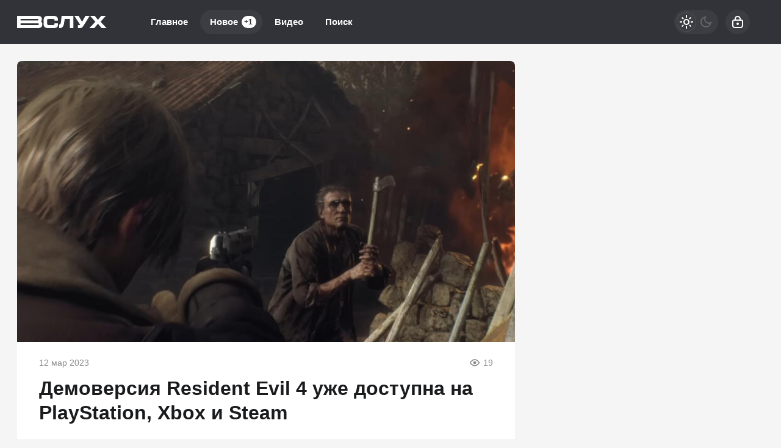

--- FILE ---
content_type: text/html; charset=utf-8
request_url: https://vsluh.net/1166-demoversija-resident-evil-4-uzhe-dostupna-na-playstation-xbox-i-steam.html
body_size: 20779
content:
<!DOCTYPE html>
<html prefix="og:http://ogp.me/ns# article:http://ogp.me/ns/article#" lang="ru" class="load">
<head>
<title>Демоверсия Resident Evil 4 уже доступна на PlayStation, Xbox и Steam</title>
<meta charset="utf-8">
<meta name="title" content="Демоверсия Resident Evil 4 уже доступна на PlayStation, Xbox и Steam">
<meta name="description" content="Capcom выпустила бесплатную пробную версию римейка Resident Evil 4, который должен выйти 24 марта для PlayStation 4, PS5, Xbox Series X/S и Steam. Демонстрационная версия получила название «Chainsaw Demo» и происходит в начале игры, когда Леон входит в испанскую деревню, где распространяется">
<meta name="keywords" content="Resident, Capcom, выпустила, версию, марта, времени, серии, бесплатную, пробную, римейка, который, должен, выйти, PlayStation, Series, Steam, Демонстрационная, версия, получила, название">
<meta name="generator" content="DataLife Engine (https://dle-news.ru)">
<link rel="canonical" href="https://vsluh.net/1166-demoversija-resident-evil-4-uzhe-dostupna-na-playstation-xbox-i-steam.html">
<link rel="alternate" type="application/rss+xml" title="ВСЛУХ RSS" href="https://vsluh.net/rss.xml">
<link rel="search" type="application/opensearchdescription+xml" title="ВСЛУХ" href="https://vsluh.net/index.php?do=opensearch">
<link rel="preconnect" href="https://vsluh.net/" fetchpriority="high">
<meta property="twitter:title" content="Демоверсия Resident Evil 4 уже доступна на PlayStation, Xbox и Steam">
<meta property="twitter:url" content="https://vsluh.net/1166-demoversija-resident-evil-4-uzhe-dostupna-na-playstation-xbox-i-steam.html">
<meta property="twitter:card" content="summary_large_image">
<meta property="twitter:image" content="https://vsluh.net/uploads/posts/2023-03/image-10.jpg">
<meta property="twitter:description" content="Полная версия игры выйдет 24 марта.">
<meta property="og:type" content="article">
<meta property="og:site_name" content="ВСЛУХ">
<meta property="og:title" content="Демоверсия Resident Evil 4 уже доступна на PlayStation, Xbox и Steam">
<meta property="og:url" content="https://vsluh.net/1166-demoversija-resident-evil-4-uzhe-dostupna-na-playstation-xbox-i-steam.html">
<meta property="og:image" content="https://vsluh.net/uploads/posts/2023-03/image-10.jpg">
<meta property="og:description" content="Полная версия игры выйдет 24 марта.">
<meta name="HandheldFriendly" content="true">
<meta name="format-detection" content="telephone=no">
<meta name="viewport" content="initial-scale=1.0, width=device-width">
<meta name="apple-mobile-web-app-capable" content="yes">
<meta name="apple-mobile-web-app-status-bar-style" content="default">
<meta name="mobile-web-app-capable" content="yes">

<meta name="robots" content="max-image-preview:large">
<meta property="og:type" content="article">



<link rel="manifest" href="/manifest.json">

<link rel="shortcut icon" href="/templates/vsluh/brand/favicon/favicon.ico">
<link rel="apple-touch-icon" sizes="180x180" href="/templates/vsluh/brand/favicon/apple-touch-icon.png">
<link rel="icon" type="image/svg+xml" href="/templates/vsluh/brand/favicon/favicon.svg">
<link rel="icon" type="image/png" sizes="64x64" href="/templates/vsluh/brand/favicon/f64.png">
<link rel="icon" type="image/png" sizes="32x32" href="/templates/vsluh/brand/favicon/f32.png">
<link rel="icon" type="image/png" sizes="16x16" href="/templates/vsluh/brand/favicon/f16.png">



<link rel="preload" as="script" href="/templates/vsluh/js/darkmod.js?v=ncwyf">
<link rel="preload" as="script" href="/engine/classes/js/jquery3.js?v=ncwyf">

<link rel="preload" as="style" href="/templates/vsluh/brand/config.css?v=ncwyf">
<link rel="preload" as="style" href="/templates/vsluh/css/sys.css?v=ncwyf">
<link rel="preload" as="style" href="/templates/vsluh/css/style.css?v=ncwyf">


<link rel="preload" as="style" href="/templates/vsluh/css/text.css?v=ncwyf">
<link rel="preload" as="style" href="/templates/vsluh/css/fullstory.css?v=ncwyf">


<link href="/templates/vsluh/brand/config.css?v=ncwyf" type="text/css" rel="stylesheet" media="all">
<link href="/templates/vsluh/css/sys.css?v=ncwyf" type="text/css" rel="stylesheet" media="all">
<link href="/templates/vsluh/css/style.css?v=ncwyf" type="text/css" rel="stylesheet" media="all">


<link href="/templates/vsluh/css/short.css?v=ncwyf" type="text/css" rel="stylesheet" media="all">


<link href="/templates/vsluh/css/fullstory.css?v=ncwyf" type="text/css" rel="stylesheet" media="all">
<link href="/templates/vsluh/css/text.css?v=ncwyf" type="text/css" rel="stylesheet" media="all">




<link href="/templates/vsluh/css/uidialog.css?v=ncwyf" type="text/css" rel="stylesheet" media="all">

<link href="/templates/vsluh/css/login.css?v=ncwyf" type="text/css" rel="stylesheet" media="all">





<script src="/templates/vsluh/js/darkmod.js?v=ncwyf"></script>




<script>window.yaContextCb=window.yaContextCb||[]</script>
<script src="https://yandex.ru/ads/system/context.js" async></script>


<script>
	var isElementVisible = function (id) {
	target = document.querySelector('#' + id);

		// Все позиции элемента
		var targetPosition = {
			top: window.pageYOffset + target.getBoundingClientRect().top,
			left: window.pageXOffset + target.getBoundingClientRect().left,
			right: window.pageXOffset + target.getBoundingClientRect().right,
			bottom: window.pageYOffset + target.getBoundingClientRect().bottom
			},
			// Получаем позиции окна
			windowPosition = {
			top: window.pageYOffset,
			left: window.pageXOffset,
			right: window.pageXOffset + document.documentElement.clientWidth,
			bottom: window.pageYOffset + document.documentElement.clientHeight
			};

		if (targetPosition.bottom > windowPosition.top && // Если позиция нижней части элемента больше позиции верхней чайти окна, то элемент виден сверху
			targetPosition.top < windowPosition.bottom && // Если позиция верхней части элемента меньше позиции нижней чайти окна, то элемент виден снизу
			targetPosition.right > windowPosition.left && // Если позиция правой стороны элемента больше позиции левой части окна, то элемент виден слева
			targetPosition.left < windowPosition.right) { // Если позиция левой стороны элемента меньше позиции правой чайти окна, то элемент виден справа
			// Если элемент полностью видно, то запускаем следующий код

			return true 
		} else {

			return false
		};
	};
</script>

</head>

<body>
	 
<header id="header" class="header">
	<div class="wrp">
		<button class="h-burger" id="o-menu" aria-label="Меню" style="display:none;">
			<span class="iswap">
				<svg width="24" height="24" class="ic iswap-ic"><path d="M3 4V6H21V4H3ZM3 13H21V11H3V13ZM3 20H21V18H3V20Z"/></svg>
				<svg width="24" height="24" class="ic iswap-close"><use xlink:href="#ic-close"></use></svg>
			</span>
		</button>
		<div class="h-first"><a class="logo" href="/" title="Вслух" aria-label="Вслух">
    <svg width="147" height="20" viewBox="0 0 147 20" xmlns="http://www.w3.org/2000/svg">
        <path d="M39.27 9.46C40.15 8.77 40.62 7.63 40.62 5.37C40.62 4.05 40.62 0.02 33.53 0.02H0V19.99H34.44C39.21 19.99 41.34 18.09 41.34 13.83C41.34 11.42 40.57 10.21 39.27 9.45V9.46ZM5.83 4.91H33.64C34.44 4.91 34.8 5.27 34.8 6.07C34.8 6.62 34.65 7.55 33.67 7.55H5.83V4.91ZM33.5 15.09H5.82V12.21H33.65C35.5 12.21 35.5 12.53 35.5 13.61C35.5 14.84 35.5 15.09 33.48 15.09H33.5ZM61.33 12.94C61.33 14.56 61 14.96 58.49 14.96H52.15C49.89 14.96 49.28 14.63 49.28 12.31V7.75C49.28 5.3 49.55 5.04 52.15 5.04H58.49C60.88 5.04 61.33 5.77 61.33 7.11V7.79H67.1V7.11C67.09 0.86 63.17 0.01 59.33 0.01H51.32C45.48 0.01 43.51 1.92 43.51 7.58V12.8C43.51 18.1 45.44 19.98 50.9 19.98H59.78C65.44 19.98 67.09 18.4 67.12 12.94V12.25H61.33V12.93V12.94ZM71.8 10.46C71.63 11.84 71.32 13.54 69.86 14.17C69.5 14.33 69.16 14.35 68.92 14.34V19.97C69.25 19.99 69.71 20.01 70.26 19.99C70.97 19.97 71.82 19.88 72.3 19.76C73.83 19.39 74.79 17.94 75.28 17.22C76.24 15.81 76.54 14.51 76.96 12.28C77.32 10.35 77.73 7.92 78.1 5.07H86.52V19.96H92.35V0H72.96C72.59 3.86 72.19 7.34 71.8 10.46ZM112.02 0L106.54 9.78L100.74 0H93.82L103.12 14.17C103.27 14.4 103.32 14.57 103.32 14.64C103.32 14.77 102.85 15.08 101.44 15.08H99.87V19.97H102.3C105.73 19.97 106.95 19.39 109.64 15.04L118.94 0H112.02ZM136.77 9.7L145.48 0H137.97L132.54 6.43L127.11 0H119.6L128.31 9.7L118.55 19.97H126.6L132.54 12.98L138.48 19.97H146.53L136.77 9.7Z"/>
    </svg>
</a></div>
		
		<div id="h-menu" class="h-menu" style="display:none;">
			<div class="h-menu-tools">
				<form class="qsearch" method="post">
	<div class="qsearch-field">
		<input id="qsearch-input" class="qsearch-field-input" name="story" type="search" placeholder="Поиск по сайту..." autocomplete="off">
		<button class="qsearch-field-btn" type="submit" title="Найти" aria-label="Найти">
			<svg width="24" height="24" class="ic"><path d="M11 3C6.58172 3 3 6.58172 3 11C3 15.4183 6.58172 19 11 19C12.8487 19 14.551 18.3729 15.9056 17.3199L20 21.4142L21.4142 20L17.3199 15.9056C18.3729 14.551 19 12.8487 19 11C19 6.58172 15.4183 3 11 3ZM5 11C5 7.68629 7.68629 5 11 5C14.3137 5 17 7.68629 17 11C17 14.3137 14.3137 17 11 17C7.68629 17 5 14.3137 5 11Z"/></svg>
		</button>
		<i class="qsearch-field-line"></i>
	</div>
	<button class="qsearch-close" id="x-search" title="Закрыть поиск" aria-label="Закрыть поиск">
		<svg width="24" height="24" class="ic"><use xlink:href="#ic-close"></use></svg>
	</button>
	<input type="hidden" name="do" value="search" autocomplete="off">
	<input type="hidden" name="subaction" value="search" autocomplete="off">
</form>
				
			</div>
			<div class="h-menu-over dark">
				<nav class="h-menu-links">
					<a href="/" title="Главное">Главное</a>
					<a class="active" href="/new/" title="Новости">Новое<i class="badge">+1</i></a>
					<a href="/video/" title="Видео">Видео<i class="badge"></i></a>
					<a class="h-menu-search" id="o-search" href="/index.php?do=search" title="Поиск">Поиск</a>
				</nav>
				<div class="h-menu-add" style="display: none;"><a class="btn btn-tone btn-lg" href="/addnews.html">Добавить новость</a></div>
				<nav class="h-menu-sublinks" style="display: none;"><a href="https://vomedia.ru/20-vsluh.html" target="_blank">Реклама</a>
<a href="/index.php?do=feedback" target="_self">Контакты</a>
<a href="/about.html" target="_self">Об издании</a>
<a href="/rules.html" target="_self">Правила</a></nav>
				<div class="h-menu-soc" style="display: none;">
					<nav class="social-links">
	
	<a href="https://ok.ru/vsluhnet" target="_blank" rel="nofollow noopener noreferrer" class="soc_ok" title="Одноклассники" aria-label="Одноклассники"><svg width="32" height="32"><use xlink:href="#ic-ok"></use></svg></a>
	<a href="https://vk.com/vsluhnet" target="_blank" rel="nofollow noopener noreferrer" class="soc_vk" title="VK" aria-label="VK"><svg width="32" height="32"><use xlink:href="#ic-vk"></use></svg></a>
	<a href="https://dzen.ru/vsluh.net" target="_blank" rel="nofollow noopener noreferrer" class="soc_dzen" title="Дзен" aria-label="Дзен"><svg width="32" height="32"><use xlink:href="#ic-dzen"></use></svg></a>
</nav>
				</div>
				
			</div>
		</div>
		
		<div class="h-tools">
			<button class="h-darkmod" aria-label="Светлая / Темная версия" id="mod-toggle">
				<span class="h-darkmod-in">
					<svg class="ic mod-light" width="24" height="24" viewBox="0 0 24 24" xmlns="http://www.w3.org/2000/svg">
						<path d="M12 15C12.8333 15 13.5417 14.7083 14.125 14.125C14.7083 13.5417 15 12.8333 15 12C15 11.1667 14.7083 10.4583 14.125 9.875C13.5417 9.29167 12.8333 9 12 9C11.1667 9 10.4583 9.29167 9.875 9.875C9.29167 10.4583 9 11.1667 9 12C9 12.8333 9.29167 13.5417 9.875 14.125C10.4583 14.7083 11.1667 15 12 15ZM12 17C10.6167 17 9.4375 16.5125 8.4625 15.5375C7.4875 14.5625 7 13.3833 7 12C7 10.6167 7.4875 9.4375 8.4625 8.4625C9.4375 7.4875 10.6167 7 12 7C13.3833 7 14.5625 7.4875 15.5375 8.4625C16.5125 9.4375 17 10.6167 17 12C17 13.3833 16.5125 14.5625 15.5375 15.5375C14.5625 16.5125 13.3833 17 12 17ZM5 13H1V11H5V13ZM23 13H19V11H23V13ZM11 5V1H13V5H11ZM11 23V19H13V23H11ZM6.4 7.75L3.875 5.325L5.3 3.85L7.7 6.35L6.4 7.75ZM18.7 20.15L16.275 17.625L17.6 16.25L20.125 18.675L18.7 20.15ZM16.25 6.4L18.675 3.875L20.15 5.3L17.65 7.7L16.25 6.4ZM3.85 18.7L6.375 16.275L7.75 17.6L5.325 20.125L3.85 18.7Z" />
					</svg>
					<svg class="ic mod-dark" width="24" height="24" viewBox="0 0 24 24" xmlns="http://www.w3.org/2000/svg">
						<path d="M12 21C9.5 21 7.375 20.125 5.625 18.375C3.875 16.625 3 14.5 3 12C3 9.5 3.875 7.375 5.625 5.625C7.375 3.875 9.5 3 12 3C12.2333 3 12.4625 3.00833 12.6875 3.025C12.9125 3.04167 13.1333 3.06667 13.35 3.1C12.6667 3.58333 12.1208 4.2125 11.7125 4.9875C11.3042 5.7625 11.1 6.6 11.1 7.5C11.1 9 11.625 10.275 12.675 11.325C13.725 12.375 15 12.9 16.5 12.9C17.4167 12.9 18.2583 12.6958 19.025 12.2875C19.7917 11.8792 20.4167 11.3333 20.9 10.65C20.9333 10.8667 20.9583 11.0875 20.975 11.3125C20.9917 11.5375 21 11.7667 21 12C21 14.5 20.125 16.625 18.375 18.375C16.625 20.125 14.5 21 12 21ZM12 19C13.4667 19 14.7833 18.5958 15.95 17.7875C17.1167 16.9792 17.9667 15.925 18.5 14.625C18.1667 14.7083 17.8333 14.775 17.5 14.825C17.1667 14.875 16.8333 14.9 16.5 14.9C14.45 14.9 12.7042 14.1792 11.2625 12.7375C9.82083 11.2958 9.1 9.55 9.1 7.5C9.1 7.16667 9.125 6.83333 9.175 6.5C9.225 6.16667 9.29167 5.83333 9.375 5.5C8.075 6.03333 7.02083 6.88333 6.2125 8.05C5.40417 9.21667 5 10.5333 5 12C5 13.9333 5.68333 15.5833 7.05 16.95C8.41667 18.3167 10.0667 19 12 19Z" />
					</svg>
				</span>
			</button>
			
			<button class="h-login" id="login-btn" aria-label="Войти">
				<svg class="ic" width="24" height="24" viewBox="0 0 24 24" xmlns="http://www.w3.org/2000/svg"><path d="M12 13C10.9 13 10 13.9 10 15C10 16.1 10.9 17 12 17C13.1 17 14 16.1 14 15C14 13.9 13.1 13 12 13ZM20.92 10.67C20.83 10.01 20.63 9.39 20.12 8.88C19.61 8.37 18.98 8.17 18.33 8.08C17.95 8.03 17.5 8.01 17 8V7C17 4.24 14.76 2 12 2C9.24 2 7 4.24 7 7V8C6.5 8.01 6.06 8.03 5.67 8.08C5.01 8.17 4.39 8.37 3.88 8.88C3.37 9.39 3.17 10.02 3.08 10.67C3 11.28 3 12.05 3 12.93V15.07C3 16.42 3 17.54 3.12 18.43C3.24 19.36 3.52 20.18 4.17 20.83C4.83 21.49 5.65 21.76 6.57 21.88C7.45 22 8.57 22 9.92 22H14.06C15.41 22 16.53 22 17.41 21.88C18.34 21.76 19.16 21.48 19.81 20.83C20.47 20.17 20.74 19.35 20.86 18.43C20.98 17.55 20.98 16.43 20.98 15.08V12.94C20.98 12.05 20.98 11.29 20.9 10.68L20.92 10.67ZM9 7C9 5.34 10.34 4 12 4C13.66 4 15 5.34 15 7V8H9V7ZM19 15C19 16.44 19 17.42 18.9 18.16C18.81 18.87 18.64 19.19 18.42 19.42C18.2 19.65 17.87 19.81 17.16 19.9C16.43 20 15.44 20 14 20H10C8.56 20 7.58 20 6.84 19.9C6.13 19.81 5.81 19.64 5.58 19.42C5.36 19.2 5.19 18.87 5.1 18.16C5 17.43 5 16.44 5 15V13C5 12.03 5 11.4 5.06 10.94C5.12 10.51 5.21 10.37 5.29 10.29C5.37 10.21 5.5 10.12 5.94 10.06C6.4 10 7.03 10 8 10H16C16.97 10 17.6 10 18.06 10.06C18.49 10.12 18.63 10.21 18.71 10.29C18.79 10.37 18.88 10.5 18.94 10.94C19 11.4 19 12.03 19 13V15Z"/></svg>
			</button>
			
			
		</div>
	</div>
</header>


	
	<main id="page" class="page-content">
	
	

	
	
<div class="str wrp wrpcont">
	<div class="str-cont grid-sm g-sm-c2">
		
		<article id="full-story" class="cbox full-story" data-id="1166">
			
			<div class="full-story-media story-img">
				<div class="fit-cover">
					
					<img src="/uploads/posts/2023-03/image-10.jpg" width="430" height="280" alt="Демоверсия Resident Evil 4 уже доступна на PlayStation, Xbox и Steam" title="Демоверсия Resident Evil 4 уже доступна на PlayStation, Xbox и Steam" fetchpriority="high" decoding="async">
				</div>
				
			</div>
			
			<div class="full-meta">
				
				<time class="meta meta-time" datetime="2023-03-12T16:49">12 мар 2023</time>
				<span class="meta meta-views"><svg width="20" height="20" class="ic"><use xlink:href="#ic-view"></use></svg>19</span>
			</div>
			
			<h1 class="heading">
				
				
				Демоверсия Resident Evil 4 уже доступна на PlayStation, Xbox и Steam
			</h1>
			<div class="full-story-text text">
				
				<meta property="og:type" content="article">
				<meta property="og:title" content="Демоверсия Resident Evil 4 уже доступна на PlayStation, Xbox и Steam">
				<meta property="og:url" content="https://vsluh.net/1166-demoversija-resident-evil-4-uzhe-dostupna-na-playstation-xbox-i-steam.html" />
				<meta property="article:author" content="Алексей Павлов">
				<meta property="article:section" content="Новое">
				<meta property="article:tag"
					content="Группа - гость">
				<meta property="article:published_time" content="2023-03-12T16:49:16+0300">
				<meta itemprop="datePublished" content="2023-03-12T16:49:16+0300" />
				<meta itemprop="identifier" content="1166">
				
				Capcom выпустила бесплатную пробную версию римейка Resident Evil 4, который должен выйти 24 марта для PlayStation 4, PS5, Xbox Series X/S и Steam. Демонстрационная версия получила название «Chainsaw Demo» и происходит в начале игры, когда Леон входит в испанскую деревню, где распространяется зомби-чума Las Plagas. Демо-версия не ограничена по времени, так что дерзайте.<br><br><!-- Yandex.RTB R-A-216584-17 -->
<div id="yandex_rtb_R-A-216584-17"></div>
<script>window.yaContextCb.push(()=>{
  Ya.Context.AdvManager.render({
    renderTo: 'yandex_rtb_R-A-216584-17',
    blockId: 'R-A-216584-17'
  })
})</script><br><!--QuoteBegin--><div class="quote"><!--QuoteEBegin-->Вышла демоверсия ResidentEvil4! Вы можете играть столько, сколько хотите, без каких либо ограничений, чтобы подготовиться к выходу Resident Evil 4 24 марта 2023 года.<br><!--QuoteEnd--></div><!--QuoteEEnd--><br> — RE Games.<br><br>Недавние римейки предыдущих частей серии Resident Evil обернулись успехом для Capcom. Студия выпустила обновленную версию RE2 в 2019 году, а затем переделанную RE3 в 2020 году с обновленной механикой и графикой. Resident Evil 4 первоначально вышла на GameCube в 2005 году, и она представляла собой переосмысление серии, делая упор на экшен, а не на решение головоломок и атмосферу. Расположение камеры за плечом главного героя задало тренд для игр ужасов того времени, и данная механика сохраняется и по сей день (даже в римейках RE2 и RE3).
			</div>
			
			
			
			
			<ul class="full-story-data grid-sm g-sm-c2 c-muted">
				<li class="g-item" title="Автор статьи"><a href="/user/Алексей Павлов">Алексей Павлов</a></li>
				
			</ul>
			
			
			
			
			<div class="block-ad-fullstory"><!-- Yandex.RTB R-A-216584-18 -->
<div id="yandex_rtb_R-A-216584-18"></div>
<script>window.yaContextCb.push(()=>{
  Ya.Context.AdvManager.render({
    renderTo: 'yandex_rtb_R-A-216584-18',
    blockId: 'R-A-216584-18'
  })
})</script></div>
			

			
			<div class="full-story-foot cv-auto">
				
<div class="share">
	<a class="fbtn share-btn share-tg" href="https://t.me/share/url?url=https://vsluh.net/1166-demoversija-resident-evil-4-uzhe-dostupna-na-playstation-xbox-i-steam.html&amp;text=Демоверсия Resident Evil 4 уже доступна на PlayStation, Xbox и Steam" target="_blank" rel="noopener nofollow" title="Поделиться в Телеграм" aria-label="Поделиться в Телеграм" onclick="minWin(this.href); return false;" role="button"><svg width="32" height="32" class="ic"><use xlink:href="#ic-telegram"></use></svg></a>
	<a class="fbtn share-btn share-vk" href="https://vk.com/share.php?url=https://vsluh.net/1166-demoversija-resident-evil-4-uzhe-dostupna-na-playstation-xbox-i-steam.html&title=Демоверсия Resident Evil 4 уже доступна на PlayStation, Xbox и Steam" target="_blank" rel="noopener nofollow" title="Поделиться в VK" aria-label="Поделиться в VK" onclick="minWin(this.href); return false;" role="button"><svg width="32" height="32" class="ic"><use xlink:href="#ic-vk"></use></svg></a>
	<a class="fbtn share-btn share-ok" href="https://connect.ok.ru/offer?url=https://vsluh.net/1166-demoversija-resident-evil-4-uzhe-dostupna-na-playstation-xbox-i-steam.html&title=Демоверсия Resident Evil 4 уже доступна на PlayStation, Xbox и Steam" target="_blank" rel="noopener nofollow" title="Поделиться в Одноклассниках" aria-label="Поделиться в Одноклассниках" onclick="minWin(this.href); return false;" role="button"><svg width="32" height="32" class="ic"><use xlink:href="#ic-ok"></use></svg></a>
</div>

				
			</div>
			 <div class="channels">
	<div class="channels-info">
		<div class="channels-info-title title">Наши новостные каналы</div>
		<p class="channels-info-text">Подписывайтесь и будьте в курсе свежих новостей и важнейших событиях дня.</p>
	</div>
	<div class="channels-links">
		<a href="https://vk.com/vsluhnet" rel="nofollow noreferrer" target="_blank">
			<svg xmlns="http://www.w3.org/2000/svg" width="32" height="32" viewBox="0 0 32 32"><path d="M32 16C32 7.16344 24.8366 0 16 0C7.16344 0 0 7.16344 0 16C0 24.8366 7.16344 32 16 32C24.8366 32 32 24.8366 32 16Z" fill="#0277FF"/><path d="M17.1495 21.3333C11.0754 21.3333 7.61125 17.329 7.4668 10.6666H10.5088C10.6088 15.5566 12.8545 17.6282 14.6285 18.0555V10.6666H17.494V14.8846C19.2483 14.703 21.0915 12.781 21.7137 10.6666H24.5779C24.343 11.7633 23.8753 12.8016 23.2041 13.7166C22.5328 14.6315 21.6724 15.4034 20.6767 15.9839C21.7884 16.5139 22.7705 17.2648 23.558 18.1869C24.3455 19.1091 24.9203 20.1815 25.2446 21.3333H22.0915C21.8008 20.3331 21.2094 19.4378 20.3914 18.7596C19.5735 18.0814 18.5655 17.6506 17.494 17.5213V21.3333H17.1495Z" fill="white"/></svg>
			<span>ВКонтакте</span>
		</a>
		<a href="https://dzen.ru/vsluh.net" rel="nofollow noreferrer" target="_blank">
			<svg xmlns="http://www.w3.org/2000/svg" width="32" height="32" viewBox="0 0 32 32"><path fill="currentColor" d="m19.09,19.09c-2.52,2.59-2.7,5.83-2.91,12.91,6.61,0,11.17-.02,13.52-2.31,2.29-2.35,2.31-7.13,2.31-13.52-7.09.23-10.32.4-12.91,2.91ZM0,16.17c0,6.39.02,11.17,2.31,13.52,2.35,2.29,6.91,2.31,13.52,2.31-.23-7.09-.4-10.32-2.91-12.91-2.59-2.51-5.83-2.7-12.91-2.91ZM15.83,0C9.23,0,4.66.02,2.31,2.31.02,4.66,0,9.44,0,15.83c7.09-.23,10.32-.4,12.91-2.91,2.52-2.59,2.7-5.83,2.91-12.91Zm3.26,12.91c-2.52-2.59-2.7-5.83-2.91-12.91,6.61,0,11.17.02,13.52,2.31,2.29,2.35,2.31,7.13,2.31,13.52-7.09-.23-10.32-.4-12.91-2.91Z"/></svg>
			<span>Дзен</span>
		</a>
		<a href="https://ok.ru/vsluhnet" rel="nofollow noreferrer" target="_blank">
			<svg fill="none" width="120" height="120" viewBox="0 0 120 120" xmlns="http://www.w3.org/2000/svg"><path d="M120 60C120 93.1371 93.1371 120 60 120C26.8629 120 0 93.1371 0 60C0 26.8629 26.8629 0 60 0C93.1371 0 120 26.8629 120 60Z" fill="#ED812B"/><path d="M67.2847 75.8688C70.9635 75.0229 74.4778 73.5528 77.6718 71.5228C80.0781 69.8952 80.7244 66.6051 79.1144 64.1725C77.5679 61.8332 74.4864 61.1273 72.0887 62.5595C64.7313 67.2118 55.3829 67.2118 48.0255 62.5595C45.5816 61.0019 42.3559 61.7428 40.8122 64.2075C40.8122 64.2133 40.8122 64.2191 40.8065 64.222C39.2657 66.6926 39.9986 69.9565 42.4424 71.514L42.4482 71.5199C45.6364 73.547 49.1478 75.02 52.8237 75.86L42.8262 85.9667C40.7863 87.9939 40.7488 91.3044 42.7454 93.3666L42.8319 93.4541C43.8245 94.4866 45.169 95 46.5078 95C47.8495 95 49.1911 94.4866 50.1865 93.4541L60.0571 83.5254L69.8786 93.4599C71.956 95.4871 75.2741 95.4317 77.2822 93.3287C79.2385 91.2782 79.2385 88.026 77.2822 85.9784L67.2847 75.8688ZM60.0571 61.1332C69.9248 61.1215 77.917 53.042 77.9314 43.0695C77.9314 33.1087 69.9103 25 60.0571 25C50.2038 25 42.1828 33.1087 42.1828 43.0753C42.1972 53.0508 50.1923 61.1303 60.0571 61.1361V61.1332ZM60.0571 35.5909C64.1427 35.5967 67.4521 38.9452 67.455 43.0724C67.455 47.2026 64.1427 50.5481 60.0571 50.554C55.9744 50.5481 52.665 47.2055 52.6563 43.0753C52.6621 38.9422 55.9744 35.5967 60.0571 35.5879V35.5909Z" fill="white"/></svg>
			<span>Одноклассники</span>
		</a>
	</div>
</div>
		</article>
		
		<div class="cbox comments cv-auto"><!-- Tolstoy Comments Init -->
<script type="text/javascript">!(function(w,d,s,l,x){w[l]=w[l]||[];w[l].t=w[l].t||new Date().getTime();var f=d.getElementsByTagName(s)[0],j=d.createElement(s);j.async=!0;j.src='//web.tolstoycomments.com/sitejs/app.js?i='+l+'&x='+x+'&t='+w[l].t;f.parentNode.insertBefore(j,f);})(window,document,'script','tolstoycomments','4957');</script>
<!-- /Tolstoy Comments Init -->

<!-- Tolstoy Comments Widget -->
<div class="tolstoycomments-feed"></div>
<script type="text/javascript">
	window['tolstoycomments'] = window['tolstoycomments'] || [];
	window['tolstoycomments'].push({
		action: 'init',
		values: {
			visible: true
		}
	});
</script>
<!-- /Tolstoy Comments Widget --></div>		
		<div class="sep-title cv-auto"><span>Рекомендуем для вас</span></div>
		<div class="cv-auto"><!-- Yandex Native Ads C-A-216584-14 -->
<div id="id-C-A-216584-14"></div>
<script>window.yaContextCb.push(()=>{
  Ya.Context.AdvManager.renderWidget({
    renderTo: 'id-C-A-216584-14',
    blockId: 'C-A-216584-14',
    darkTheme: localStorage.getItem('theme') === 'dark' || (localStorage.getItem('theme') == null && window.matchMedia("(prefers-color-scheme: dark)").matches) ? true : false
  })
})</script></div>
		
		<article class="post cbox item g-item cv-auto" data-id="5430">
	<figure class="post-img fit-cover">
		<img src="/uploads/mini/shortstory/2c7/5d4422fed53c37fc06804790f4186.webp" width="430" height="280" title="Росархив рассекретил документы: Доказано, что именно Польша не дала СССР остановить Вторую мировую войну" alt="Росархив рассекретил документы: Доказано, что именно Польша не дала СССР остановить Вторую мировую войну" loading="lazy" fetchpriority="low" decoding="async">
	</figure>
	<h2 class="title">
		
		<a class="item-link" href="https://vsluh.net/5430-rosarhiv-rassekretil-dokumenty-dokazano-chto-imenno-polsha-ne-dala-sssr-ostanovit-vtoruju-mirovuju-vojnu.html">Росархив рассекретил документы: Доказано, что именно Польша не дала СССР остановить Вторую мировую войну</a>
	</h2>
	
	<div class="post-text">Об этом в 1939 году сообщали из Варшавы французские дипломаты и разведчики...</div>
	<div class="post-meta">
		
		<time class="meta meta-time" datetime="2026-01-17T20:27">17 янв 2026</time>
		<a href="https://vsluh.net/5430-rosarhiv-rassekretil-dokumenty-dokazano-chto-imenno-polsha-ne-dala-sssr-ostanovit-vtoruju-mirovuju-vojnu.html" class="meta meta-views"><svg width="20" height="20" class="ic"><use xlink:href="#ic-view"></use></svg>13 962</a>
	</div>
</article><article class="post cbox item g-item cv-auto" data-id="5425">
	<figure class="post-img fit-cover">
		<img src="/uploads/mini/shortstory/9e3/2826d1e8afa86d6577c32296e5712.webp" width="430" height="280" title="Главный охотник за лох-несским чудовищем потряс широкую публику своим заявлением" alt="Главный охотник за лох-несским чудовищем потряс широкую публику своим заявлением" loading="lazy" fetchpriority="low" decoding="async">
	</figure>
	<h2 class="title">
		
		<a class="item-link" href="https://vsluh.net/5425-glavnyj-ohotnik-za-loh-nesskim-chudovischem-potrjas-shirokuju-publiku-svoim-zajavleniem.html">Главный охотник за лох-несским чудовищем потряс широкую публику своим заявлением</a>
	</h2>
	
	<div class="post-text">Никто и не ожидал, что 52 года постоянных поисков завершатся именно так...</div>
	<div class="post-meta">
		
		<time class="meta meta-time" datetime="2026-01-14T17:00">14 янв 2026</time>
		<a href="https://vsluh.net/5425-glavnyj-ohotnik-za-loh-nesskim-chudovischem-potrjas-shirokuju-publiku-svoim-zajavleniem.html" class="meta meta-views"><svg width="20" height="20" class="ic"><use xlink:href="#ic-view"></use></svg>10 008</a>
	</div>
</article><article class="post cbox item g-item cv-auto" data-id="5427">
	<figure class="post-img fit-cover">
		<img src="/uploads/mini/shortstory/7ec/eb5e1899223a51b17c62b681ace2f.webp" width="430" height="280" title="В советских газетах снова нашлось предсказание будущего: Что же на этот раз?" alt="В советских газетах снова нашлось предсказание будущего: Что же на этот раз?" loading="lazy" fetchpriority="low" decoding="async">
	</figure>
	<h2 class="title">
		
		<a class="item-link" href="https://vsluh.net/5427-v-sovetskih-gazetah-snova-nashlos-predskazanie-buduschego-chto-zhe-na-jetot-raz.html">В советских газетах снова нашлось предсказание будущего: Что же на этот раз?</a>
	</h2>
	
	<div class="post-text">Оказалось, что еще в 1948 году «Московский большевик» написал о планах США захватить Гренландию...</div>
	<div class="post-meta">
		
		<time class="meta meta-time" datetime="2026-01-15T14:41">15 янв 2026</time>
		<a href="https://vsluh.net/5427-v-sovetskih-gazetah-snova-nashlos-predskazanie-buduschego-chto-zhe-na-jetot-raz.html" class="meta meta-views"><svg width="20" height="20" class="ic"><use xlink:href="#ic-view"></use></svg>6 683</a>
	</div>
</article><article class="post cbox item g-item cv-auto" data-id="5433">
	<figure class="post-img fit-cover">
		<img src="/uploads/mini/shortstory/e47/d8e30874b303bc11c0164248fc8da.webp" width="430" height="280" title="Удивительные и невероятные приключения первой советской ракеты класса «воздух-воздух»" alt="Удивительные и невероятные приключения первой советской ракеты класса «воздух-воздух»" loading="lazy" fetchpriority="low" decoding="async">
	</figure>
	<h2 class="title">
		
		<a class="item-link" href="https://vsluh.net/5433-udivitelnye-i-neverojatnye-prikljuchenija-pervoj-sovetskoj-rakety-klassa-vozduh-vozduh.html">Удивительные и невероятные приключения первой советской ракеты класса «воздух-воздух»</a>
	</h2>
	
	<div class="post-text">Военные историки говорят: без якутских мастеров советские конструкторы не смогли бы «взломать» американскую ракету и построить нашу Р-3...</div>
	<div class="post-meta">
		
		<time class="meta meta-time" datetime="2026-01-18T21:43">18 янв 2026</time>
		<a href="https://vsluh.net/5433-udivitelnye-i-neverojatnye-prikljuchenija-pervoj-sovetskoj-rakety-klassa-vozduh-vozduh.html" class="meta meta-views"><svg width="20" height="20" class="ic"><use xlink:href="#ic-view"></use></svg>4 772</a>
	</div>
</article><article class="post cbox item g-item cv-auto" data-id="5431">
	<figure class="post-img fit-cover">
		<img src="/uploads/mini/shortstory/7c6/3e64f1b8031058700b1808d99eba3.webp" width="430" height="280" title="Тесла снова меняет правила игры: генератор по проекту гения выжимает электричество из воздуха" alt="Тесла снова меняет правила игры: генератор по проекту гения выжимает электричество из воздуха" loading="lazy" fetchpriority="low" decoding="async">
	</figure>
	<h2 class="title">
		
		<a class="item-link" href="https://vsluh.net/5431-tesla-snova-menjaet-pravila-igry-generator-po-proektu-genija-vyzhimaet-jelektrichestvo-iz-vozduha.html">Тесла снова меняет правила игры: генератор по проекту гения выжимает электричество из воздуха</a>
	</h2>
	
	<div class="post-text">Эксперты говорят, что мы только сейчас доросли до великого изобретателя. Из 300 его открытий реализованы лишь десятки. Что еще может скрываться в архивах?...</div>
	<div class="post-meta">
		
		<time class="meta meta-time" datetime="2026-01-18T11:45">18 янв 2026</time>
		<a href="https://vsluh.net/5431-tesla-snova-menjaet-pravila-igry-generator-po-proektu-genija-vyzhimaet-jelektrichestvo-iz-vozduha.html" class="meta meta-views"><svg width="20" height="20" class="ic"><use xlink:href="#ic-view"></use></svg>3 388</a>
	</div>
</article><article class="post cbox item g-item cv-auto" data-id="5426">
	<figure class="post-img fit-cover">
		<img src="/uploads/mini/shortstory/17f/532f2b5a77c1ec3fd00a4787b7b64.webp" width="430" height="280" title="Главная идея фильма «Парк юрского периода», которую наука считала фантастикой, оказалась очень даже реальной" alt="Главная идея фильма «Парк юрского периода», которую наука считала фантастикой, оказалась очень даже реальной" loading="lazy" fetchpriority="low" decoding="async">
	</figure>
	<h2 class="title">
		
		<a class="item-link" href="https://vsluh.net/5426-glavnaja-ideja-filma-park-jurskogo-perioda-kotoruju-nauka-schitala-fantastikoj-okazalas-ochen-dazhe-realnoj.html">Главная идея фильма «Парк юрского периода», которую наука считала фантастикой, оказалась очень даже реальной</a>
	</h2>
	
	<div class="post-text">Похоже, ученым придется извиниться перед комарами: кровососы действительно переносят чужие ДНК...</div>
	<div class="post-meta">
		
		<time class="meta meta-time" datetime="2026-01-14T23:30">14 янв 2026</time>
		<a href="https://vsluh.net/5426-glavnaja-ideja-filma-park-jurskogo-perioda-kotoruju-nauka-schitala-fantastikoj-okazalas-ochen-dazhe-realnoj.html" class="meta meta-views"><svg width="20" height="20" class="ic"><use xlink:href="#ic-view"></use></svg>3 324</a>
	</div>
</article><article class="post cbox item g-item cv-auto" data-id="5424">
	<figure class="post-img fit-cover">
		<img src="/uploads/mini/shortstory/767/61b6bfeb59acc9f7d24645434c4cb.webp" width="430" height="280" title="И разверзлись бездны в небе: Эксперты рассказали, может ли космический холод заморозить Землю" alt="И разверзлись бездны в небе: Эксперты рассказали, может ли космический холод заморозить Землю" loading="lazy" fetchpriority="low" decoding="async">
	</figure>
	<h2 class="title">
		
		<a class="item-link" href="https://vsluh.net/5424-i-razverzlis-bezdny-v-nebe-jeksperty-rasskazali-mozhet-li-kosmicheskij-holod-zamorozit-zemlju.html">И разверзлись бездны в небе: Эксперты рассказали, может ли космический холод заморозить Землю</a>
	</h2>
	
	<div class="post-text">От мамонтов в вечной мерзлоте до «моментального» замерзания городов: что наука реально знает о сверхморозах и при чем здесь полярный вихрь?...</div>
	<div class="post-meta">
		
		<time class="meta meta-time" datetime="2026-01-13T21:49">13 янв 2026</time>
		<a href="https://vsluh.net/5424-i-razverzlis-bezdny-v-nebe-jeksperty-rasskazali-mozhet-li-kosmicheskij-holod-zamorozit-zemlju.html" class="meta meta-views"><svg width="20" height="20" class="ic"><use xlink:href="#ic-view"></use></svg>3 215</a>
	</div>
</article><article class="post cbox item g-item cv-auto" data-id="5432">
	<figure class="post-img fit-cover">
		<img src="/uploads/mini/shortstory/a0c/1bf8c1e696f179042823da935a20c.webp" width="430" height="280" title="Почему компонент сыра, который используется уже 30 лет, вызвал внезапную панику у американцев?" alt="Почему компонент сыра, который используется уже 30 лет, вызвал внезапную панику у американцев?" loading="lazy" fetchpriority="low" decoding="async">
	</figure>
	<h2 class="title">
		
		<a class="item-link" href="https://vsluh.net/5432-pochemu-komponent-syra-kotoryj-ispolzuetsja-uzhe-30-let-vyzval-vnezapnuju-paniku-u-amerikancev.html">Почему компонент сыра, который используется уже 30 лет, вызвал внезапную панику у американцев?</a>
	</h2>
	
	<div class="post-text">Эксперты рассказали: используется ли это вещество в России и стоит ли нам волноваться...</div>
	<div class="post-meta">
		
		<time class="meta meta-time" datetime="2026-01-18T18:00">18 янв 2026</time>
		<a href="https://vsluh.net/5432-pochemu-komponent-syra-kotoryj-ispolzuetsja-uzhe-30-let-vyzval-vnezapnuju-paniku-u-amerikancev.html" class="meta meta-views"><svg width="20" height="20" class="ic"><use xlink:href="#ic-view"></use></svg>2 218</a>
	</div>
</article><article class="post cbox item g-item cv-auto" data-id="5428">
	<figure class="post-img fit-cover">
		<img src="/uploads/mini/shortstory/6bd/78a41c167f804c9c06a6caabaeb23.webp" width="430" height="280" title="Почему вирусы в космосе ведут себя странно, а поведение их вообще не предсказуемо?" alt="Почему вирусы в космосе ведут себя странно, а поведение их вообще не предсказуемо?" loading="lazy" fetchpriority="low" decoding="async">
	</figure>
	<h2 class="title">
		
		<a class="item-link" href="https://vsluh.net/5428-tam-virusy-vedut-sebja-stranno-a-povedenie-ih-voobsche-ne-predskazuemo.html">Почему вирусы в космосе ведут себя странно, а поведение их вообще не предсказуемо?</a>
	</h2>
	
	<div class="post-text">Новые эксперименты на МКС выявили такие поразительные аномалии. Но ученые только рады этому...</div>
	<div class="post-meta">
		
		<time class="meta meta-time" datetime="2026-01-16T13:00">16 янв 2026</time>
		<a href="https://vsluh.net/5428-tam-virusy-vedut-sebja-stranno-a-povedenie-ih-voobsche-ne-predskazuemo.html" class="meta meta-views"><svg width="20" height="20" class="ic"><use xlink:href="#ic-view"></use></svg>2 155</a>
	</div>
</article><article class="post cbox item g-item cv-auto" data-id="5434">
	<figure class="post-img fit-cover">
		<img src="/uploads/mini/shortstory/473/fe56850254eb84cdbe116e89126c9.webp" width="430" height="280" title="225,8 миллиарда долларов: Америка требует от России оплатить колоссальный долг царского времени" alt="225,8 миллиарда долларов: Америка требует от России оплатить колоссальный долг царского времени" loading="lazy" fetchpriority="low" decoding="async">
	</figure>
	<h2 class="title">
		
		<a class="item-link" href="https://vsluh.net/5434-2258-milliarda-dollarov-amerika-trebuet-ot-rossii-oplatit-kolossalnyj-dolg-carskogo-vremeni.html">225,8 миллиарда долларов: Америка требует от России оплатить колоссальный долг царского времени</a>
	</h2>
	
	<div class="post-text">Почему ведущие эксперты называют этот иск ящиком Пандоры и предупреждают, что он может закончиться для Штатов и всего Запада огромными проблемами?...</div>
	<div class="post-meta">
		
		<time class="meta meta-time" datetime="2026-01-19T16:30">Вчера, 16:30</time>
		<a href="https://vsluh.net/5434-2258-milliarda-dollarov-amerika-trebuet-ot-rossii-oplatit-kolossalnyj-dolg-carskogo-vremeni.html" class="meta meta-views"><svg width="20" height="20" class="ic"><use xlink:href="#ic-view"></use></svg>1 555</a>
	</div>
</article><article class="post cbox item g-item cv-auto" data-id="5429">
	<figure class="post-img fit-cover">
		<img src="/uploads/mini/shortstory/833/b21ac56d465850b23bada6e6079f4.webp" width="430" height="280" title="Еще одна загадка Древнего Рима: Что делали верблюды-гибриды в сердце Европы?" alt="Еще одна загадка Древнего Рима: Что делали верблюды-гибриды в сердце Европы?" loading="lazy" fetchpriority="low" decoding="async">
	</figure>
	<h2 class="title">
		
		<a class="item-link" href="https://vsluh.net/5429-tajna-drevnego-bazelja-otkuda-vzjalis-kosti-redkih-verbljudov-gibridov-v-samom-serdce-evropy.html">Еще одна загадка Древнего Рима: Что делали верблюды-гибриды в сердце Европы?</a>
	</h2>
	
	<div class="post-text">Эксперты говорят: новое открытие может серьезно переписать историю поздней Римской империи...</div>
	<div class="post-meta">
		
		<time class="meta meta-time" datetime="2026-01-16T17:53">16 янв 2026</time>
		<a href="https://vsluh.net/5429-tajna-drevnego-bazelja-otkuda-vzjalis-kosti-redkih-verbljudov-gibridov-v-samom-serdce-evropy.html" class="meta meta-views"><svg width="20" height="20" class="ic"><use xlink:href="#ic-view"></use></svg>1 233</a>
	</div>
</article><article class="post cbox item g-item cv-auto" data-id="5435">
	<figure class="post-img fit-cover">
		<img src="/uploads/mini/shortstory/1a1/d6bf9f7311e9db8e2a5709ec31fc3.webp" width="430" height="280" title="Легендарный египтолог рассказал, что сейчас шансы найти гробницу самой известной древней царицы высоки как никогда" alt="Легендарный египтолог рассказал, что сейчас шансы найти гробницу самой известной древней царицы высоки как никогда" loading="lazy" fetchpriority="low" decoding="async">
	</figure>
	<h2 class="title">
		
		<a class="item-link" href="https://vsluh.net/5435-legendarnyj-egiptolog-rasskazal-chto-sejchas-shansy-najti-grobnicu-samoj-izvestnoj-drevnej-caricy-vysoki-kak-nikogda.html">Легендарный египтолог рассказал, что сейчас шансы найти гробницу самой известной древней царицы высоки как никогда</a>
	</h2>
	
	<div class="post-text">Почему Захи Хавасс так уверен, что сумеет совершить величайшее открытие в долине Нила?...</div>
	<div class="post-meta">
		
		<time class="meta meta-time" datetime="2026-01-19T20:30">Вчера, 20:30</time>
		<a href="https://vsluh.net/5435-legendarnyj-egiptolog-rasskazal-chto-sejchas-shansy-najti-grobnicu-samoj-izvestnoj-drevnej-caricy-vysoki-kak-nikogda.html" class="meta meta-views"><svg width="20" height="20" class="ic"><use xlink:href="#ic-view"></use></svg>922</a>
	</div>
</article>
	</div>
	
	<aside class="str-side" style="display: none;">
		<div class="sticky">
			
			<div class="block"><!--AdFox START-->
<!--vomedia-->
<!--Площадка: vsluh.net / * / *-->
<!--Тип баннера: Безразмерный-->
<!--Расположение: Место №3-->
<div id="adfox_desktop_3"></div>
<script>
    window.yaContextCb.push(()=>{
        Ya.adfoxCode.create({
            ownerId: 227909,
        containerId: 'adfox_desktop_3',
            params: {
                pp: 'kgb',
            ps: 'coae',
            p2: 'fpua'
            }
        })
    })
</script>

<script>
setInterval(function(){ 
	if(isElementVisible('adfox_desktop_3') === true && document.hidden === false)
	{
		Ya.adfoxCode.reload('adfox_desktop_3', {onlyIfWasVisible: true});
		//console.log('timer');
	}	
}, 30000);
</script></div>
		</div>
	</aside>
</div>

	
	

	
	



	<div class="fly-scroll-up" style="display: none;">
    <a id="fly-scroll-up" href="#page" role="button" aria-label="Наверх">
        <svg class="ic" width="24" height="24"><use xlink:href="#ic-scroll"></use></svg>
    </a>
</div>
	</main>
	

<footer id="footer" class="footer dark cv-auto">
	<div class="wrp">
		<div class="foot-first">
			<div class="foot-main">
				<span class="foot-copy">© 2025 ВСЛУХ</span>
				<nav class="foot-links">
					<a href="https://vomedia.ru/20-vsluh.html" target="_blank">Реклама</a>
<a href="/index.php?do=feedback" target="_self">Контакты</a>
<a href="/about.html" target="_self">Об издании</a>
<a href="/rules.html" target="_self">Правила</a>
				</nav>
			</div>
			<nav class="social-links">
	
	<a href="https://ok.ru/vsluhnet" target="_blank" rel="nofollow noopener noreferrer" class="soc_ok" title="Одноклассники" aria-label="Одноклассники"><svg width="32" height="32"><use xlink:href="#ic-ok"></use></svg></a>
	<a href="https://vk.com/vsluhnet" target="_blank" rel="nofollow noopener noreferrer" class="soc_vk" title="VK" aria-label="VK"><svg width="32" height="32"><use xlink:href="#ic-vk"></use></svg></a>
	<a href="https://dzen.ru/vsluh.net" target="_blank" rel="nofollow noopener noreferrer" class="soc_dzen" title="Дзен" aria-label="Дзен"><svg width="32" height="32"><use xlink:href="#ic-dzen"></use></svg></a>
</nav>
			<a class="upper" id="footer-scroll-up" href="#page" title="Вверх" aria-label="Вверх" style="display:none;">
				<svg class="ic" width="24" height="24"><use xlink:href="#ic-scroll"></use></svg>
			</a>
		</div>
		<div class="foot-second">
			
			<div class="centroarts">
				<a class="ca" href="https://centroarts.com" target="_blank" rel="nofollow noopener noreferrer">
					<svg class="ca-icon" xmlns="http://www.w3.org/2000/svg" viewBox="0 0 32 32" width="32" height="32"><path fill="currentColor" d="m16,0C7.16,0,0,7.16,0,16s7.16,16,16,16,16-7.16,16-16S24.84,0,16,0Zm10.95,21.17c-.64-.37-1.2-.85-1.66-1.43-1.85,2.3-5.11,2.9-7.66,1.41l1.34-2.29c.51.29,1.08.45,1.67.45,1.83,0,3.32-1.48,3.32-3.31,0-1.83-1.48-3.32-3.31-3.32s-3.32,1.48-3.32,3.31c0,1.06-.28,2.1-.82,3.01-1.67,2.85-5.32,3.81-8.17,2.14-2.85-1.67-3.81-5.32-2.14-8.17,1.67-2.85,5.32-3.81,8.17-2.14l-1.34,2.29c-.51-.29-1.08-.45-1.67-.45-1.83,0-3.32,1.48-3.32,3.31,0,1.83,1.48,3.32,3.31,3.32,1.83,0,3.32-1.48,3.32-3.31,0-3.3,2.67-5.97,5.97-5.97s5.97,2.67,5.97,5.97c0,1.19.64,2.28,1.66,2.88l-1.33,2.3h0Z"/></svg>
					<span class="ca-text" title="Дизайн разработан"><i class="uppercase">Centroarts</i></span>
				</a>
			</div>
		</div>
	</div>
</footer>

	

<div class="modal modal-login" id="udialog" aria-hidden="true" style="display: none;">
	<div class="modal-out">
		<div class="modal-box">
			<div class="modal-head">
				<button type="button" class="modal-close btn-reset" id="login-close" aria-label="Закрыть"><svg width="24" height="24" class="ic"><use xlink:href="#ic-close"></use></svg></button>
			</div>
			<div class="modal-cont">
				<form class="login-form" method="post">
					<div class="modal-title">Авторизация</div>
					<div class="form-group">
						<label class="c-muted sr-only" for="login_name">Имя пользователя</label>
						<input placeholder="Имя пользователя" class="form-control" type="text" name="login_name" id="login_name" required autocomplete="username">
					</div>
					<div class="form-group">
						<label class="c-muted sr-only" for="login_password">Пароль</label>
						<input placeholder="Пароль" class="form-control" type="password" name="login_password" id="login_password" required autocomplete="current-password">
					</div>
					<div class="login-lost-link"><a href="https://vsluh.net/index.php?do=lostpassword">Забыли пароль?</a></div>
					<div class="btn-group-wide">
						<button class="btn btn-fill btn-block" onclick="submit();" type="submit" title="Войти">Войти</button>
						<a class="btn btn-tone btn-block" href="https://vsluh.net/index.php?do=register" title="Регистрация">Регистрация</a>
					</div>
					<input name="login" type="hidden" id="login" value="submit" autocomplete="off">
				</form>
				
				
			</div>
		</div>
		<div class="modal-over" onclick="uDialogClose();"></div>
	</div>
</div>


	
	<svg aria-hidden="true" style="display:none;" version="1.1" xmlns="http://www.w3.org/2000/svg" xmlns:xlink="http://www.w3.org/1999/xlink">
    <defs>
        <symbol id="ic-close" viewBox="0 0 24 24">
            <path d="M13.4142 12L19.4142 6L18 4.58578L12 10.5858L6 4.58578L4.58579 6L10.5858 12L4.58578 18L6 19.4142L12 13.4142L18 19.4142L19.4142 18L13.4142 12Z"/>
        </symbol>
        <symbol id="ic-scroll" viewBox="0 0 24 24">
            <path d="M12 4.17L16.24 8.41L17.65 7L12 1.34L6.34001 7L7.75001 8.41L11.99 4.17H12ZM6.34001 13L7.75001 14.41L11.99 10.17L16.23 14.41L17.64 13L11.98 7.34L6.32001 13H6.34001ZM6.34001 19L7.75001 20.41L11.99 16.17L16.23 20.41L17.64 19L11.98 13.34L6.32001 19H6.34001Z"/>
        </symbol>
        <symbol id="ic-view" viewBox="0 0 24 24">
            <path d="M12 9C10.34 9 9 10.34 9 12C9 13.66 10.34 15 12 15C13.66 15 15 13.66 15 12C15 10.34 13.66 9 12 9ZM21.03 10.39C21.03 10.39 20.98 10.33 20.96 10.3C20.22 9.4 19.02 8.1 17.51 7.01C16.01 5.93 14.11 5 12 5C9.89 5 7.99 5.93 6.49 7.01C4.98 8.1 3.78 9.4 3.04 10.3C3.02 10.33 2.99 10.36 2.97 10.39C2.66 10.77 2.23 11.27 2.23 12C2.23 12.73 2.65 13.24 2.97 13.61C3 13.64 3.02 13.67 3.04 13.7C3.78 14.6 4.98 15.9 6.49 16.99C7.99 18.07 9.89 19 12 19C14.11 19 16.01 18.07 17.51 16.99C19.02 15.9 20.22 14.6 20.96 13.7C20.98 13.67 21.01 13.64 21.03 13.61C21.34 13.23 21.77 12.73 21.77 12C21.77 11.27 21.35 10.76 21.03 10.39ZM19.65 12.14C19.59 12.22 19.51 12.31 19.41 12.43C18.73 13.26 17.65 14.42 16.33 15.37C15 16.32 13.51 17 11.99 17C10.47 17 8.98 16.32 7.65 15.37C6.33 14.42 5.25 13.26 4.57 12.43C4.47 12.31 4.4 12.22 4.33 12.14C4.28 12.08 4.25 12.03 4.23 12C4.25 11.97 4.28 11.92 4.33 11.86C4.39 11.78 4.47 11.69 4.57 11.57C5.25 10.74 6.33 9.58 7.65 8.63C8.98 7.68 10.47 7 11.99 7C13.51 7 15 7.68 16.33 8.63C17.65 9.58 18.73 10.74 19.41 11.57C19.51 11.69 19.58 11.78 19.65 11.86C19.7 11.92 19.73 11.97 19.75 12C19.73 12.03 19.7 12.08 19.65 12.14Z"/>
        </symbol>

        <symbol id="ic-telegram" viewBox="0 0 24 24">
            <path d="m4.08,11.06c4.23-1.91,7.05-3.16,8.46-3.77,4.03-1.73,4.87-2.03,5.41-2.04.12,0,.39.03.56.17.15.12.19.29.21.41.02.12.04.38.02.59-.22,2.37-1.16,8.13-1.64,10.79-.2,1.13-.6,1.5-.99,1.54-.84.08-1.48-.58-2.3-1.13-1.28-.86-2-1.4-3.24-2.25-1.43-.98-.5-1.51.31-2.39.21-.23,3.93-3.72,4-4.04,0-.04.02-.19-.07-.26-.08-.08-.21-.05-.3-.03-.13.03-2.17,1.43-6.12,4.18-.58.41-1.1.61-1.57.6-.52-.01-1.51-.3-2.25-.55-.91-.3-1.63-.47-1.57-.99.03-.27.39-.55,1.08-.83h0Z"/>
        </symbol>
        <symbol id="ic-dzen" viewBox="0 0 24 24">
            <path d="m13.54,13.54c-1.26,1.3-1.35,2.91-1.46,6.46,3.3,0,5.58-.01,6.76-1.15,1.14-1.18,1.15-3.57,1.15-6.76-3.54.11-5.16.2-6.46,1.46Zm-9.54-1.46c0,3.19.01,5.58,1.15,6.76,1.18,1.14,3.46,1.15,6.76,1.15-.11-3.54-.2-5.16-1.46-6.46-1.3-1.26-2.91-1.35-6.46-1.46Zm7.91-8.09c-3.3,0-5.58.01-6.76,1.15-1.14,1.18-1.15,3.57-1.15,6.76,3.54-.11,5.16-.2,6.46-1.46,1.26-1.3,1.35-2.91,1.46-6.46Zm1.63,6.46c-1.26-1.3-1.35-2.91-1.46-6.46,3.3,0,5.58.01,6.76,1.15,1.14,1.18,1.15,3.57,1.15,6.76-3.54-.11-5.16-.2-6.46-1.46Z"/>
        </symbol>
        <symbol id="ic-vk" viewBox="0 0 24 24">
            <path d="m13.08,17c-5.69,0-8.94-3.75-9.08-10h2.85c.09,4.58,2.2,6.53,3.86,6.93v-6.93h2.69v3.95c1.64-.17,3.37-1.97,3.96-3.95h2.69c-.22,1.03-.66,2-1.29,2.86-.63.86-1.44,1.58-2.37,2.13,1.04.5,1.96,1.2,2.7,2.07.74.86,1.28,1.87,1.58,2.95h-2.96c-.27-.94-.83-1.78-1.59-2.41-.77-.64-1.71-1.04-2.72-1.16v3.57h-.32Z"/>
        </symbol>
        <symbol id="ic-ok" viewBox="0 0 24 24">
            <path d="m17.28,13.44c-.35-.48-.7-.96-1.05-1.44-.14-.18-.21-.18-.4-.05-1.33,1.07-2.97,1.73-4.7,1.4-1.1-.19-2.04-.69-2.9-1.38-.21-.17-.3-.16-.47.06-.34.45-.67.9-1.01,1.36-.19.26-.18.31.08.52.92.75,1.99,1.17,3.12,1.51-.71,1.39-1.44,2.76-2.16,4.14-.15.3-.08.43.25.44.72,0,1.44,0,2.15,0,.2,0,.3-.08.38-.27.47-1.14.93-2.19,1.42-3.35.5,1.11.95,2.22,1.43,3.34.08.19.19.27.39.27.7,0,1.41,0,2.11,0,.35,0,.42-.13.26-.44-.71-1.37-1.43-2.74-2.14-4.12,1.11-.39,2.23-.78,3.16-1.56.2-.16.22-.23.07-.44Zm-5.27-1.48c2.4-.01,4.02-1.97,3.97-3.98.05-2.03-1.61-3.97-3.97-3.98-2.2,0-3.98,1.76-3.99,3.94,0,2.24,1.75,4.02,3.98,4.01Zm0-5.73c.98,0,1.75.76,1.75,1.75,0,.99-.76,1.75-1.75,1.75-.98,0-1.75-.76-1.75-1.75,0-.98.77-1.75,1.75-1.75Z"/>
        </symbol>

        
        <symbol id="ic-mail" viewBox="0 0 24 24">
            <path d="m14.48,12c0,.66-.26,1.29-.73,1.75-.47.47-1.1.73-1.75.73-.66,0-1.29-.26-1.75-.73-.47-.47-.73-1.1-.73-1.75,0-.66.26-1.29.73-1.75.47-.47,1.1-.73,1.75-.73.66,0,1.29.26,1.75.73.47.47.73,1.1.73,1.75Zm-2.48-8.25c-2.19,0-4.28.87-5.83,2.42-1.55,1.55-2.42,3.64-2.42,5.83,0,2.19.87,4.28,2.42,5.83,1.55,1.55,3.64,2.42,5.83,2.42,1.66,0,3.28-.5,4.65-1.44l.03-.02-1.11-1.29h-.02c-1.06.69-2.29,1.05-3.54,1.05-1.74,0-3.4-.69-4.63-1.92-1.23-1.23-1.92-2.89-1.92-4.63,0-1.74.69-3.4,1.92-4.63,1.23-1.23,2.9-1.92,4.63-1.92,1.74,0,3.4.69,4.63,1.92,1.23,1.23,1.92,2.89,1.92,4.63,0,.47-.05.95-.16,1.41-.04.3-.18.58-.42.78-.23.2-.53.3-.83.29-.14,0-.28-.05-.4-.11-.13-.06-.24-.15-.33-.26-.09-.11-.16-.23-.2-.36-.04-.13-.06-.27-.05-.41v-1.34c0-1.11-.44-2.17-1.22-2.95-.78-.78-1.84-1.22-2.95-1.22-1.11,0-2.17.44-2.95,1.22-.78.78-1.22,1.84-1.22,2.95,0,1.11.44,2.17,1.22,2.95.78.78,1.84,1.22,2.95,1.22.55,0,1.09-.11,1.6-.32.51-.21.97-.52,1.36-.91.22.35.53.65.89.86.36.21.76.34,1.18.37.08,0,.15.01.23.01.6,0,1.19-.2,1.68-.56.51-.4.88-.95,1.07-1.57.03-.1.09-.35.09-.35h0c.12-.57.18-1.13.18-1.7,0-2.19-.87-4.28-2.42-5.83-1.55-1.55-3.65-2.42-5.83-2.42"/>
        </symbol>
        <symbol id="ic-google" viewBox="0 0 24 24">
            <path fill="#4285f4" d="m20.25,12.19c0-.52-.05-1.04-.13-1.56h-7.94v3.1h4.54c-.1.5-.3.97-.59,1.4-.29.42-.66.78-1.1,1.06v2.06h2.71c.83-.78,1.48-1.73,1.91-2.77.43-1.04.63-2.17.59-3.29Z"/><path fill="#34a853" d="m12.18,20.25c2.05.05,4.04-.66,5.57-2l-2.71-2.06c-.85.54-1.85.82-2.86.8-1.05-.01-2.08-.35-2.92-.96-.85-.61-1.48-1.47-1.8-2.45h-2.8v2.12c.7,1.37,1.77,2.52,3.1,3.32,1.33.8,2.86,1.23,4.42,1.23Z"/><path fill="#fbbc05" d="m7.45,13.57c-.18-.51-.27-1.04-.27-1.57,0-.54.09-1.07.27-1.57v-2.12h-2.8c-.6,1.15-.91,2.41-.91,3.7s.31,2.55.91,3.7l2.8-2.13Z"/><path fill="#ea4335" d="m12.18,7.02c1.2-.02,2.36.43,3.23,1.24l2.4-2.35c-1.52-1.41-3.54-2.18-5.63-2.15-1.56,0-3.09.43-4.42,1.23-1.33.8-2.4,1.95-3.1,3.32l2.8,2.12c.32-.98.95-1.84,1.8-2.45.85-.61,1.87-.95,2.92-.96"/>
        </symbol>
        <symbol id="ic-yandex" viewBox="0 0 24 24">
            <path d="m16.5,19.5h-2.61V6.52h-1.17c-2.14,0-3.26,1.08-3.26,2.68,0,1.81.78,2.65,2.37,3.73l1.32.88-3.8,5.68h-2.83l3.41-5.07c-1.96-1.4-3.07-2.76-3.07-5.07,0-2.89,2.01-4.86,5.83-4.86h3.8v15Z"/>
        </symbol>
        




        

        <symbol id="ic-coms-m" viewBox="0 0 20 20">
            <path d="m11.5,2h-3c-3.59,0-6.5,2.91-6.5,6.5,0,2.7,1.65,5.02,4,6v3.08c0,.89,1.08,1.34,1.71.71l3.29-3.29h.5c3.59,0,6.5-2.91,6.5-6.5S15.09,2,11.5,2Zm0,11h-1.33l-2.17,2.17v-2l-1.23-.51c-1.63-.68-2.77-2.29-2.77-4.16,0-2.49,2.01-4.5,4.5-4.5h3c2.49,0,4.5,2.01,4.5,4.5s-2.01,4.5-4.5,4.5Z"/>
        </symbol>
        <symbol id="ic-views-m" viewBox="0 0 20 20">
            <path d="m18.93,8.5c-1.65-3.26-5.03-5.5-8.93-5.5C5.52,3,1.73,5.94.46,10c.16.52.37,1.02.61,1.5,1.65,3.26,5.03,5.5,8.93,5.5,4.48,0,8.27-2.94,9.54-7-.16-.52-.37-1.02-.61-1.5Zm-8.93,6.5c-3.12,0-5.83-1.79-7.15-4.4-.1-.2-.19-.39-.27-.6,1.19-2.93,4.06-5,7.42-5,3.12,0,5.83,1.79,7.15,4.4.1.2.19.39.27.6-1.19,2.93-4.06,5-7.42,5Zm0-8c-1.66,0-3,1.34-3,3s1.34,3,3,3,3-1.34,3-3-1.34-3-3-3Z"/>
        </symbol>
        
        <symbol id="ic-quote-m" viewBox="0 0 20 20">
            <path d="m3,5h6v6l-2,4h-2l2-4H3v-6Zm8,0h6v6l-2,4h-2l2-4h-4v-6Z"/>
        </symbol>
        <symbol id="ic-del-m" viewBox="0 0 20 20">
            <path d="m12,2h-4l-.92,1-3.08.33v1.67h12v-1.67l-3.08-.33-.92-1Zm3,4H5v9.33c0,.92.75,1.67,1.67,1.67h6.67c.92,0,1.67-.75,1.67-1.67V6Zm-8,2h6v7h-6v-7Z"/>
        </symbol>
        <symbol id="ic-edit-m" viewBox="0 0 20 20">
            <path d="m14.95,3.23l1.82,1.82c.3.3.3.79,0,1.1l-1.42,1.42-2.92-2.92,1.42-1.42c.3-.3.79-.3,1.1,0ZM3,17v-2.92L11.6,5.48l2.92,2.92-8.6,8.6h-2.92Z"/>
        </symbol>
        <symbol id="ic-flag-m" viewBox="0 0 20 20">
            <path d="m6,10h4.83l1,1h3.17v-5h-3.83l-1-1h-4.17v5Zm5-7l1,1h5v9h-6l-1-1h-4v5h-2V3h7Z"/>
        </symbol>
        <symbol id="ic-warning-m" viewBox="0 0 20 20">
            <path d="m13.32,2h-6.63L2,6.68v6.63l4.68,4.68h6.63l4.68-4.68v-6.63l-4.68-4.68Zm2.68,10.49l-3.51,3.51h-4.97l-3.51-3.51v-4.97l3.51-3.51h4.97l3.51,3.51v4.97Zm-7-1.49h2v-5h-2v5Zm0,3h2v-2h-2v2Z"/>
        </symbol>
        <symbol id="ic-plus-m" viewBox="0 0 20 20">
            <path d="m17,11h-6v6h-2v-6H3v-2h6V3h2v6h6v2Z"/>
        </symbol>
        

        <symbol id="ic-plus-circle" viewBox="0 0 24 24">
            <path d="M13 7H11V11H7V13H11V17H13V13H17V11H13V7ZM12 2C6.48 2 2 6.48 2 12C2 17.52 6.48 22 12 22C17.52 22 22 17.52 22 12C22 6.48 17.52 2 12 2ZM12 20C7.59 20 4 16.41 4 12C4 7.59 7.59 4 12 4C16.41 4 20 7.59 20 12C20 16.41 16.41 20 12 20Z"/>
        </symbol>
        <symbol id="ic-fav" viewBox="0 0 24 24">
            <path d="M17 3H7C5.9 3 5.01 3.9 5.01 5L5 21L12 18L19 21V5C19 3.9 18.1 3 17 3ZM17 18L12 15.82L7 18V5H17V18Z"/>
        </symbol>
        <symbol id="ic-inbox" viewBox="0 0 24 24">
            <path d="M19 3H5C3.9 3 3 3.9 3 5V19C3 20.1 3.89 21 5 21H19C20.1 21 21 20.1 21 19V5C21 3.9 20.1 3 19 3ZM19 19H5V16H8.56C9.25 17.19 10.53 18 12.01 18C13.49 18 14.76 17.19 15.46 16H19V19ZM19 14H14.01C14.01 15.1 13.11 16 12.01 16C10.91 16 10.01 15.1 10.01 14H5V5H19V14Z"/>
        </symbol>
        <symbol id="ic-coms" viewBox="0 0 24 24">
            <path d="m13.69,3h-3.38c-4.04,0-7.31,3.33-7.31,7.45,0,3.1,1.86,5.75,4.5,6.87v3.53c0,1.02,1.21,1.53,1.92.81l3.7-3.77h.56c4.04,0,7.31-3.33,7.31-7.45s-3.27-7.45-7.31-7.45Zm0,12.89h-1.4l-2.79,2.84v-2.73l-1.22-.52c-1.91-.81-3.28-2.75-3.28-5.03,0-3.04,2.41-5.45,5.31-5.45h3.38c2.9,0,5.31,2.4,5.31,5.45s-2.41,5.45-5.31,5.45Z"/>
        </symbol>
        <symbol id="ic-stats" viewBox="0 0 24 24">
            <path d="M17 4H20V20H17V4ZM5 14H8V20H5V14ZM11 9H14V20H11V9Z"/>
        </symbol>
        <symbol id="ic-logout" viewBox="0 0 24 24">
            <path d="m18,22h-8v-2h8c1.1,0,2-.9,2-2V6c0-1.1-.9-2-2-2h-8v-2h8c2.21,0,4,1.79,4,4v12c0,2.21-1.79,4-4,4Z"/><path class="cls-2" d="m5.66,17.66l1.41-1.41-3.24-3.24h12.49v-2H3.83l3.24-3.24-1.41-1.41L0,12l5.66,5.66Z"/>
        </symbol>
        <symbol id="ic-check" viewBox="0 0 24 24">
            <path d="m9,16.2l-4.2-4.2-1.4,1.4,5.6,5.6,12-12-1.4-1.4-10.6,10.6Z"/>
        </symbol>

        <symbol id="ic-a-right" viewBox="0 0 24 24">
            <path d="m15,5l-1.41,1.41,4.58,4.59H2v2h16.17l-4.59,4.59,1.42,1.41,7-7-7-7Z"/>
        </symbol>
        <symbol id="ic-a-left" viewBox="0 0 24 24">
            <path d="m9,19l1.41-1.41-4.58-4.59h16.17v-2H5.83l4.59-4.59-1.42-1.41-7,7,7,7Z"/>
        </symbol>

        <symbol id="ic-at-top" viewBox="0 0 24 24">
            <path d="m12,4l-4,4h3v12h2v-12h3l-4-4Z"/>
        </symbol>
        <symbol id="ic-at-bottom" viewBox="0 0 24 24">
            <path d="m12,20l4-4h-3V4h-2v12h-3l4,4Z"/>
        </symbol>


    </defs>
</svg>
	
<script src="/engine/classes/js/jquery3.js?v=ncwyf"></script>
<script src="/engine/classes/js/jqueryui3.js?v=ncwyf" defer></script>
<script src="/engine/classes/js/dle_js.js?v=ncwyf" defer></script>
<script type="application/ld+json">{"@context":"https://schema.org","@graph":[{"@type":"Article","@context":"https://schema.org/","publisher":{"@type":"Organization","name":"ВСЛУХ","logo":{"@type":"ImageObject","url":"https://vsluh.net/templates/vsluh/brand/favicon/og_image.png"}},"name":"Демоверсия Resident Evil 4 уже доступна на PlayStation, Xbox и Steam","headline":"Демоверсия Resident Evil 4 уже доступна на PlayStation, Xbox и Steam","mainEntityOfPage":{"@type":"WebPage","@id":"https://vsluh.net/1166-demoversija-resident-evil-4-uzhe-dostupna-na-playstation-xbox-i-steam.html"},"datePublished":"2023-03-12T16:49:16+03:00","dateModified":"2023-03-13T14:50:05+03:00","author":{"@type":"Person","name":"Алексей Павлов","url":"https://vsluh.net/user/%D0%90%D0%BB%D0%B5%D0%BA%D1%81%D0%B5%D0%B9+%D0%9F%D0%B0%D0%B2%D0%BB%D0%BE%D0%B2/"},"image":["https://vsluh.net/uploads/posts/2023-03/image-10.jpg"],"description":"Capcom выпустила бесплатную пробную версию римейка Resident Evil 4, который должен выйти 24 марта для PlayStation 4, PS5, Xbox Series X/S и Steam. Демонстрационная версия получила название «Chainsaw Demo» и происходит в начале игры, когда Леон входит в испанскую деревню, где распространяется"}]}</script>
<script>
<!--
var dle_device     = 'desktop';
var dle_root       = '/';
var dle_admin      = '';
var dle_login_hash = '0db2315171d17d6e8ff703997a08908313a71e20';
var dle_group      = 5;
var dle_link_type  = 1;
var dle_skin       = 'vsluh';
var dle_wysiwyg    = '0';
var quick_wysiwyg  = '0';
var dle_min_search = '5';
var dle_act_lang   = ["Да", "Нет", "Ввод", "Отмена", "Сохранить", "Удалить", "Загрузка. Пожалуйста, подождите..."];
var menu_short     = 'Быстрое редактирование';
var menu_full      = 'Полное редактирование';
var menu_profile   = 'Просмотр профиля';
var menu_send      = 'Отправить сообщение';
var menu_uedit     = 'Админцентр';
var dle_info       = 'Информация';
var dle_confirm    = 'Подтверждение';
var dle_prompt     = 'Ввод информации';
var dle_req_field  = ["Заполните поле с именем", "Заполните поле с сообщением", "Заполните поле с темой сообщения"];
var dle_del_agree  = 'Вы действительно хотите удалить? Данное действие невозможно будет отменить';
var dle_spam_agree = 'Вы действительно хотите отметить пользователя как спамера? Это приведёт к удалению всех его комментариев';
var dle_c_title    = 'Отправка жалобы';
var dle_complaint  = 'Укажите текст Вашей жалобы для администрации:';
var dle_mail       = 'Ваш e-mail:';
var dle_big_text   = 'Выделен слишком большой участок текста.';
var dle_orfo_title = 'Укажите комментарий для администрации к найденной ошибке на странице:';
var dle_p_send     = 'Отправить';
var dle_p_send_ok  = 'Уведомление успешно отправлено';
var dle_save_ok    = 'Изменения успешно сохранены. Обновить страницу?';
var dle_reply_title= 'Ответ на комментарий';
var dle_tree_comm  = '0';
var dle_del_news   = 'Удалить статью';
var dle_sub_agree  = 'Вы действительно хотите подписаться на комментарии к данной публикации?';
var dle_unsub_agree  = 'Вы действительно хотите отписаться от комментариев к данной публикации?';
var dle_captcha_type  = '1';
var dle_share_interesting  = ["Поделиться ссылкой на выделенный текст", "Twitter", "Facebook", "Вконтакте", "Прямая ссылка:", "Нажмите правой клавишей мыши и выберите «Копировать ссылку»"];
var DLEPlayerLang     = {prev: 'Предыдущий',next: 'Следующий',play: 'Воспроизвести',pause: 'Пауза',mute: 'Выключить звук', unmute: 'Включить звук', settings: 'Настройки', enterFullscreen: 'На полный экран', exitFullscreen: 'Выключить полноэкранный режим', speed: 'Скорость', normal: 'Обычная', quality: 'Качество', pip: 'Режим PiP'};
var DLEGalleryLang    = {CLOSE: 'Закрыть (Esc)', NEXT: 'Следующее изображение', PREV: 'Предыдущее изображение', ERROR: 'Внимание! Обнаружена ошибка', IMAGE_ERROR: 'Не удалось загрузить изображение', TOGGLE_SLIDESHOW: 'Просмотр слайдшоу',TOGGLE_FULLSCREEN: 'Полноэкранный режим', TOGGLE_THUMBS: 'Включить / Выключить уменьшенные копии', ITERATEZOOM: 'Увеличить / Уменьшить', DOWNLOAD: 'Скачать изображение' };
var DLEGalleryMode    = 1;
var DLELazyMode       = 2;
var allow_dle_delete_news   = false;

jQuery(function($){
					setTimeout(function() {
						$.get(dle_root + "engine/ajax/controller.php?mod=adminfunction", { 'id': '1166', action: 'newsread', user_hash: dle_login_hash });
					}, 1000);
});
//-->
</script>
<script>
	

	window.onload = function () { el.classList.remove('load'); };

	const el = document.documentElement;
	const hd = document.getElementById("header");
	const uDialog = document.getElementById("udialog");
	const uClose = document.getElementById("login-close");
	const uOpen = document.getElementById("login-btn");
	const footerScroll = document.getElementById("footer-scroll-up");
	const flyScroll = document.getElementById("fly-scroll-up");

	document.getElementById("o-search").addEventListener("click", function(event) {
		el.classList.add("qs"); event.preventDefault();
	});
	document.getElementById("x-search").addEventListener("click", function(event) {
		el.classList.remove("qs"); event.preventDefault();
	});
	document.getElementById("o-menu").addEventListener("click", function(event) {
		el.classList.toggle("mm");
		setTimeout(function () { hd.classList.toggle("open"); },10);
		event.preventDefault();
	});
	function uDialogOpen() {
		if (uDialog.style.display === 'none') {
			uDialog.style.display = 'block';
		} else {
			uDialog.style.display = 'none';
		};
		setTimeout(function () { el.classList.toggle("lo"); },10);
		event.preventDefault();
	};
	function uDialogClose() {
		uDialog.style.display = 'none';
		el.classList.remove("lo");
		event.preventDefault();
	};

	uOpen.addEventListener("click", uDialogOpen);
	uClose.addEventListener("click", uDialogClose);

	

	window.onscroll = function() { scrollFunction(); };
	function scrollFunction() {
		const hmpos = hd.offsetHeight;
		if (document.body.scrollTop > hmpos || el.scrollTop > hmpos) {
			el.classList.add("scroll");
		} else {
			el.classList.remove("scroll");
		}
	};
	function scrollToTop() {
		window.scrollTo({ top: 0, behavior: "smooth" });
		event.preventDefault();
	};
	footerScroll.addEventListener("click", scrollToTop);
	flyScroll.addEventListener("click", scrollToTop);


	function minWin(href){
		h=500,w=500,myWindow=window.open(href,'myWindow','scrollbars=1,height='+Math.min(h,screen.availHeight)+',width='+Math.min(w,screen.availWidth)+',left='+Math.max(0,((el.clientWidth-w)/2+window.screenX))+',top='+Math.max(0,((el.clientHeight-h)/2+window.screenY)));if(myWindow.screenY>=(screen.availHeight-myWindow.outerHeight)){myWindow.moveTo(myWindow.screenX,(screen.availHeight-myWindow.outerHeight))};if(myWindow.screenX>=(screen.availWidth-myWindow.outerWidth)){myWindow.moveTo((screen.availWidth-myWindow.outerWidth),myWindow.screenY)};
	};


</script>


<script>
	$(function() {			
		$(".story-cont iframe").each(function(){
			$(this).attr("src", $(this).attr("data-src"));
		})
    });
</script>

<script defer src="/templates/vsluh/js/addon.js?v=ncwyf"></script>

<script>
function doGTranslate(lang_pair) {if(lang_pair.value)lang_pair=lang_pair.value;if(lang_pair=='')return;var lang=lang_pair.split('|')[1];var plang=location.hostname.split('.')[0];if(plang.length !=2 && plang.toLowerCase() != 'zh-cn' && plang.toLowerCase() != 'zh-tw')plang='ru';location.href=location.protocol+'//'+(lang == 'ru' ? '' : lang+'.')+location.hostname.replace('www.', '').replace(RegExp('^' + plang + '\\.'), '')+location.pathname+location.search;}
</script>

<script>
if ('serviceWorker' in navigator) {
  // Wait for the 'load' event to not block other work
  window.addEventListener('load', async () => {
    // Try to register the service worker.
    try {
      const reg = await navigator.serviceWorker.register('/service-worker.js');
      console.log('Service worker registered! 😎', reg);
    } catch (err) {
      console.log('😥 Service worker registration failed: ', err);
    }
  });
}
</script>

	<!-- Yandex.Metrika counter -->
<script type="text/javascript" >
   (function(m,e,t,r,i,k,a){m[i]=m[i]||function(){(m[i].a=m[i].a||[]).push(arguments)};
   m[i].l=1*new Date();
   for (var j = 0; j < document.scripts.length; j++) {if (document.scripts[j].src === r) { return; }}
   k=e.createElement(t),a=e.getElementsByTagName(t)[0],k.async=1,k.src=r,a.parentNode.insertBefore(k,a)})
   (window, document, "script", "https://mc.yandex.ru/metrika/tag.js", "ym");

   ym(27723699, "init", {
        clickmap:true,
        trackLinks:true,
        accurateTrackBounce:true
   });
</script>
<noscript><div><img src="https://mc.yandex.ru/watch/27723699" style="position:absolute; left:-9999px;" alt="" /></div></noscript>
<!-- /Yandex.Metrika counter -->
<!--LiveInternet counter--><script>
new Image().src = "https://counter.yadro.ru/hit;vomedia?r"+
escape(document.referrer)+((typeof(screen)=="undefined")?"":
";s"+screen.width+"*"+screen.height+"*"+(screen.colorDepth?
screen.colorDepth:screen.pixelDepth))+";u"+escape(document.URL)+
";h"+escape(document.title.substring(0,150))+
";"+Math.random();</script><!--/LiveInternet-->
	
	
</body>
</html>
<!-- DataLife Engine Copyright SoftNews Media Group (https://dle-news.ru) -->
